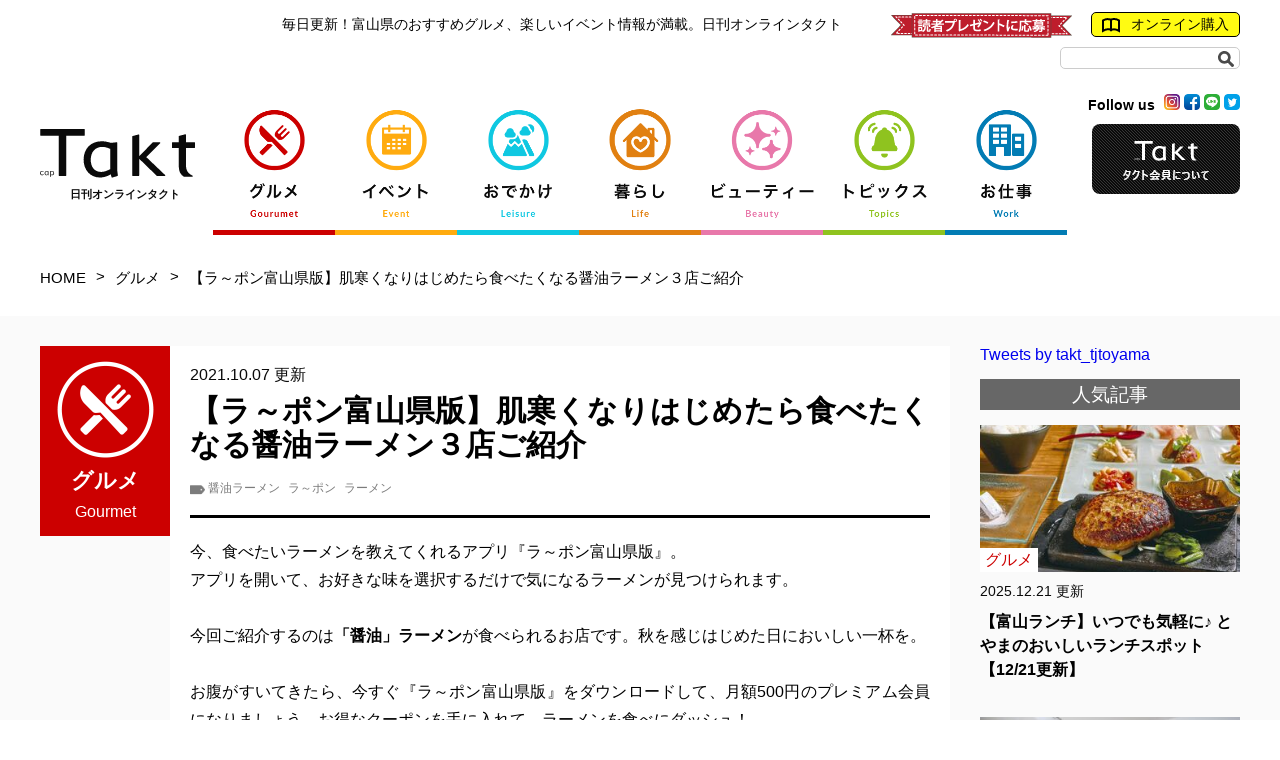

--- FILE ---
content_type: text/html; charset=UTF-8
request_url: https://takt-toyama.net/?tid=103047
body_size: 30436
content:
<!DOCTYPE html>
<html lang="ja">
<head>
<meta charset="UTF-8">
<meta name="viewport" content="width=device-width,initial-scale=1.0,minimum-scale=1.0">
<title>【ラ～ポン富山県版】肌寒くなりはじめたら食べたくなる醤油ラーメン３店ご紹介 | 日刊オンラインタクト | 富山のイベント情報を日々お届けいたします。</title>
<meta name="keywords" content="富山,Takt,タクト,とやま,タウン誌,情報,生活,ファッション,飲食,グルメ,イベント" />
<meta name="description" content="online Takt 富山県内の読者のためのエンジョイサイト" />
<meta name="twitter:card" content="summary_large_image" />
<meta name="twitter:site" content="@takt_tjtoyama" />
<meta property="og:url" content="https://takt-toyama.net/?tid=103047" />
<meta property="og:title" content="【ラ～ポン富山県版】肌寒くなりはじめたら食べたくなる醤油ラーメン３店ご紹介" />
<meta property="og:description" content="日刊Online Takt　毎日更新中！" />
<meta property="og:image" content="https://takt-toyama.net/file_upload/103047/_main/103047_01.jpg" />
<link rel="alternate" type="application/rss+xml" href="https://takt-toyama.net/feed/blog_feed.xml" title="RSS2.0" />
<script src="//ajax.googleapis.com/ajax/libs/jquery/1.12.0/jquery.min.js"></script>
<script src="//cdnjs.cloudflare.com/ajax/libs/iScroll/5.2.0/iscroll.min.js"></script>
<script src="//cdnjs.cloudflare.com/ajax/libs/drawer/3.2.2/js/drawer.min.js"></script>
<script src="//cdn.jsdelivr.net/jquery.cookie/1.4.1/jquery.cookie.min.js"></script>
<script src="/js/lightbox.js"></script>
<script src="/js/ready.js"></script>
<script>
jQuery(function($){
  $(document).ready(function() {
    $(".drawer").drawer();
  });
});
</script>

<link rel="stylesheet" href="//cdnjs.cloudflare.com/ajax/libs/drawer/3.2.2/css/drawer.min.css">
<link rel="stylesheet" href="/css/normalize.css">
<link rel="stylesheet" href="/css/style.css">
<link rel="stylesheet" href="/css/category.css">
<link rel="stylesheet" href="/css/icon.css">
<link rel="stylesheet" href="/css/pager.css">
<link rel="stylesheet" href="/css/breadcrumb.css">
<link rel="stylesheet" href="/css/page.css">
<link rel="stylesheet" href="/css/back_number.css">
<link rel="stylesheet" href="/css/lightbox.css">
<script data-ad-client="ca-pub-7114411896152083" async src="https://pagead2.googlesyndication.com/pagead/js/adsbygoogle.js"></script>
<!-- Google Tag Manager -->
<script>(function(w,d,s,l,i){w[l]=w[l]||[];w[l].push({'gtm.start':
new Date().getTime(),event:'gtm.js'});var f=d.getElementsByTagName(s)[0],
j=d.createElement(s),dl=l!='dataLayer'?'&l='+l:'';j.async=true;j.src=
'https://www.googletagmanager.com/gtm.js?id='+i+dl;f.parentNode.insertBefore(j,f);
})(window,document,'script','dataLayer','GTM-P7BS2X53');</script>
<!-- End Google Tag Manager -->
</head>

<body>

<header class="pc">
  <section class="herader_top">
    <p>毎日更新！富山県のおすすめグルメ、楽しいイベント情報が満載。日刊オンラインタクト</p>
    <span class="present pc_parts"><a href="/present/"><img src="/images/parts/header_present-1.png" alt="読者プレゼントに応募"></a></span>
    <span><a href="http://takt.thebase.in/" rel="external"><img src="/images/parts/header_book.png" alt="オンライン購入">オンライン購入</a></span>

    <form method="get" action="/search.php" id="searchform" class="pc_parts">
      <input id="keywords" type="search" name="q" value="">
      <input type="submit" class="btn" value="">
    </form>
  </section>

  <section class="header">
    <h1>
      <a href="/" class="h_logo"><img src="/images/parts/header_logo_takt.png" alt="Takt"><span>日刊オンラインタクト</span></a>
      <span class="member_btn_sp">
        <a href="/members/"><img src="/images/parts/header_btn.png" alt="タクト会員について"></a>
        <a href="/present/" class="present sp_parts"><img src="/images/parts/header_present-1.png" alt="読者プレゼントに応募"></a>
      </span>
    </h1>

    <nav>
      <ul>
        <li class="cate_01">
          <a href="/gourmet/">
            <span class="cate_mark"><img src="/images/parts/new_icon_01.png" alt="グルメ"></span>
          </a>
        </li>
        <li class="cate_02">
          <a href="/event/">
            <span class="cate_mark"><img src="/images/parts/new_icon_02.png" alt="イベント"></span>
          </a>
        </li>
        <li class="cate_03">
          <a href="/leisure/">
            <span class="cate_mark"><img src="/images/parts/new_icon_03.png" alt="おでかけ"></span>
          </a>
        </li>
        <li class="cate_04">
          <a href="/life/">
            <span class="cate_mark"><img src="/images/parts/new_icon_04.png" alt="暮らし"></span>
          </a>
        </li>
        <li class="cate_06">
          <a href="/beauty/">
            <span class="cate_mark"><img src="/images/parts/new_icon_06.png" alt="ビューティー"></span>
          </a>
        </li>
        <li class="cate_05">
          <a href="/topics/">
            <span class="cate_mark"><img src="/images/parts/new_icon_05.png" alt="トピックス"></span>
          </a>
        </li>
        <li class="cate_07">
          <a href="/work/">
            <span class="cate_mark"><img src="/images/parts/new_icon_07.png" alt="お仕事"></span>
          </a>
        </li>
      </ul>
    </nav>

    <div class="sns_area">
      <span>
        <span>Follow us</span>
          <a href="https://www.instagram.com/onlinetakt/" rel="external"><img src="/images/new_parts/sns_i.png" alt="インスタグラム"></a>
          <a href="https://ja-jp.facebook.com/online.takt/" rel="external"><img src="/images/new_parts/sns_f.png" alt="フェイスブック"></a>
          <a href="https://lin.ee/sKDrPyu" rel="external"><img src="/images/new_parts/sns_l.png" alt="ライン"></a>
          <a href="https://twitter.com/takt_tjtoyama" rel="external"><img src="/images/new_parts/sns_t.png" alt="ツィッター"></a>
        <!--i class="icon-twitter"></i-->
        </span>
      <span class="member_btn">
        <a href="/members/">
          <img src="/images/parts/header_btn.png" alt="タクト会員について">
        </a>
      </span>
    </div>
  </section>
</header><!-- pc -->



<header class="sp">
    <div class="sp_nav">
      <div class="drawer drawer--top">
        <button type="button" class="drawer-toggle drawer-hamburger">
          <span class="sr-only"></span>
          <span class="drawer-hamburger-icon"></span>
        </button>

        <nav class="drawer-nav">
          <div class="nav_wrap">
      <ul>
        <li>
          <a href="/gourmet/">グルメ</a>
        </li>
        <li>
          <a href="/event/">イベント</a>
        </li>
        <li>
          <a href="/leisure/">おでかけ</a>
        </li>
        <li>
          <a href="/life/">暮らし</a>
        </li>
        <li>
          <a href="/beauty/">ビューティー</a>
        </li>
        <li>
          <a href="/topics/">トピックス</a>
        </li>
        <li>
          <a href="/work/">お仕事</a>
        </li>
        <li>
          <a href="/corolla-meets-toyama/">COROLLA meets TOYAMA</a>
        </li>
        <li>
          <a href="/members/">タクト会員について</a>
        </li>
        <li>
          <a href="/present/">読者プレゼントに応募</a>
        </li>
        <li>
          <a href="http://takt.thebase.in/" rel="external">オンライン購入</a>
        </li>
      </ul>
          </div>
        </nav>
      </div><!-- drawer -->
    </div><!-- sp_nav -->




    <h1>
      <a href="/" class="h_logo"><img src="/images/parts/header_logo_takt.png" alt="日刊オンラインタクト"></a>
    </h1>


    <p>毎日更新！富山県のおすすめグルメ、楽しいイベント情報が満載。日刊オンラインタクト</p>


    <!--div class="sp_header_link">
      <span class="present"><a href="/present/"><img src="/images/parts/header_present-1.png" alt="読者プレゼントに応募"></a></span>
      <span class="online"><a href="http://takt.thebase.in/" rel="external"><img src="/images/parts/header_book.png" alt="オンライン購入" class="icon">オンライン購入</a></span>
    </div-->


    <form method="get" action="/search.php" id="searchform" class="sp_parts">
      <input id="keywords" type="search" name="q" value="">
      <input type="submit" class="btn" value="">
    </form>


    <div class="sns_sp">
      <div class="left_box">
        <a href="https://www.instagram.com/onlinetakt/" rel="external"><img src="/images/new_parts/sns_i.png" alt="インスタグラム"></a>
        <a href="https://ja-jp.facebook.com/online.takt/" rel="external"><img src="/images/new_parts/sns_f.png" alt="フェイスブック"></a>
        <a href="https://lin.ee/sKDrPyu" rel="external"><img src="/images/new_parts/sns_l.png" alt="ライン"></a>
        <a href="https://twitter.com/takt_tjtoyama" rel="external"><img src="/images/new_parts/sns_t.png" alt="ツィッター"></a>
      </div>


    </div>
</header><!-- sp -->

<article class="page_area">

  <div class="breadcrumbs">
    <ul>
                      <li>
          <a href="/">HOME</a><span>&gt;</span>        </li>
                              <li>
          <a href="/gourmet">グルメ</a><span>&gt;</span>        </li>
                              <li>
          【ラ～ポン富山県版】肌寒くなりはじめたら食べたくなる醤油ラーメン３店ご紹介        </li>
                  </ul>
  </div>

  <section class="art_area">
  <div class="art_wrap">

    <div class="art_area_left">
            <h2 id="cate_mark" class="gourmet_page">
        <span class="logo"><img src="/images/parts/takt_icon_p01.png" alt="グルメ"></span>
        グルメ
        <span class="cate_name">Gourmet</span>      </h2>
            <div class="art_box">
                <time>2021.10.07 更新</time>
        <h3>【ラ～ポン富山県版】肌寒くなりはじめたら食べたくなる醤油ラーメン３店ご紹介</h3>
                        <div class="new_info tag">
          <span>
                        <a href="/search.php?tag=%E9%86%A4%E6%B2%B9%E3%83%A9%E3%83%BC%E3%83%A1%E3%83%B3">醤油ラーメン</a>
                        <a href="/search.php?tag=%E3%83%A9%EF%BD%9E%E3%83%9D%E3%83%B3">ラ～ポン</a>
                        <a href="/search.php?tag=%E3%83%A9%E3%83%BC%E3%83%A1%E3%83%B3">ラーメン</a>
                      </span>
        </div>
        
        <div class="post_space">
                    <div>今、食べたいラーメンを教えてくれるアプリ『ラ～ポン富山県版』。</div>
<div>アプリを開いて、お好きな味を選択するだけで気になるラーメンが見つけられます。</div>
<div><br /></div>
<div>今回ご紹介するのは<b>「醤油」ラーメン</b>が食べられるお店です。秋を感じはじめた日においしい一杯を。</div>
<div><br /></div>
<div>お腹がすいてきたら、今すぐ『ラ～ポン富山県版』をダウンロードして、月額500円のプレミアム会員になりましょう。お得なクーポンを手に入れて、ラーメンを食べにダッシュ！</div>
<div><br /></div>
<div><b><font color="#ff6600" size="5">＼月額500円のプレミアム会員特典／</font></b></div>
<div><font color="#ff0000">🉐</font>「月１杯ラーメン無料」クーポン</div>
<div><span style="color: rgb(255, 0, 0);">🉐</span>トッピングなど「何度でも使えるお得」クーポン</div>
<div>２種類のクーポンをプレゼント！</div>
<div><br /></div>
<div><a href="https://yappli.plus/komachi_toyamainstagram" target="_blank"><img src="/file_upload/103047/_main/103047_04.png" alt="103047_04.png" title="103047_04.png" /></a><br /></div>
<div><br /></div>
<div><br /></div>
<div style="text-align: center;">・　・　・　・　・</div>
<div><br /></div>
<div><br /></div>
<div><b>射水市／中華料理 楼蘭</b></div>
<div style="text-align: center;"><img src="/file_upload/103047/_main/103047_01.jpg" alt="103047_01.jpg" title="103047_01.jpg" /><br /></div>
<div style="text-align: center;">「もやしラーメン」660円</div>
<div><br /></div>
<div>昭和の香りを色濃く残す、大衆中華のお店。オープン以来の変わらぬ味とお値段、そしてマスターの朗らかな人柄もあり地元の常連をはじめ根強い人気を誇る。</div>
<div><br /></div>
<div>一番人気の「もやしラーメン」をはじめ、広東めんや天津めんなど、種類も豊富🍥</div>
<div><br /></div>
<div><font color="#ff9900">＼月額500円のプレミアム会員特典／</font></div>
<div><span style="color: rgb(255, 0, 0);">🉐</span>毎月ラーメン一杯 無料クーポン</div>
<div>「もやしラーメン」660円 &rarr; 無料</div>
<div><span style="color: rgb(255, 0, 0);">🉐</span>何度でも使えるお得クーポン</div>
<div>「大盛り」110円 &rarr; 無料</div>
<div><br /></div>
<div><br /></div>
<div><b>富山市／来来亭 掛尾店</b></div>
<div style="text-align: center;"><img src="/file_upload/103047/_main/103047_03.jpg" alt="103047_03.jpg" title="103047_03.jpg" /><br /></div>
<div style="text-align: center;">「醤油ラーメン」700円</div>
<div><br /></div>
<div>コクと旨みが自慢の「醤油ラーメン」はあっさりスープとコクのある背脂が見事にマッチした一杯。</div>
<div>「味玉ラーメン」、「旨辛麺」など種類も豊富🍥</div>
<div><br /></div>
<div><font color="#ff9900">＼月額500円のプレミアム会員特典／</font></div>
<div><span style="color: rgb(255, 0, 0);">🉐</span>毎月ラーメン一杯 無料クーポン</div>
<div>「醤油ラーメン」700円 &rarr; 無料</div>
<div><span style="color: rgb(255, 0, 0);">🉐</span>何度でも使えるお得クーポン</div>
<div>「がっつりA定食(ラーメン・炒飯・餃子5個)」</div>
<div>　1,120円 &rarr; 920円</div>
<div><br /></div>
<div><br /></div>
<div><b>魚津市／亀頭龍ラーメン</b></div>
<div style="text-align: center;"><img src="/file_upload/103047/_main/103047_05.jpg" alt="103047_05.jpg" title="103047_05.jpg" /><br /></div>
<div style="text-align: center;">「ワンタンメン」800円</div>
<div><br /></div>
<div>2020年に新しい店主がお店を引継ぎ、生まれ変わったラーメン店。</div>
<div>鶏ガラベースのあっさりとした上品な味わいに、コクと旨みがプラスされた極上のスープは必食の一杯！</div>
<div><br /></div>
<div>肉厚で柔らかいチャーシューを存分に味わえる「チャーシューメン」、シナチクの歯ごたえがクセになる「シナチクメン」も人気🍥</div>
<div><br /></div>
<div><font color="#ff9900">＼月額500円のプレミアム会員特典／</font></div>
<div><span style="color: rgb(255, 0, 0);">🉐</span>毎月ラーメン一杯 無料クーポン</div>
<div>「ワンタンメン」800円 &rarr; 無料</div>
<div><span style="color: rgb(255, 0, 0);">🉐</span>何度でも使えるお得クーポン</div>
<div>「トッピングチャーシュー」100円 &rarr; 無料</div>
<div><br /></div>
<div><br /></div>
<div style="text-align: center;">・　・　・　・　・</div>
<div><br /></div>
<div><br /></div>
<div>今すぐ<b>『ラ～ポン富山県版』</b>をダウンロードして、月額500円のプレミアム登録をすませましょう。</div>
<div>実は富山だけでなく、お隣の新潟や石川（以外の県も！）のラーメン店も検索できます。あなたのラーメンライフをさらに充実させるために必ずダウンロードしてくださいね。</div>
<div><br /></div>
<div><a href="https://yappli.plus/komachi_toyamainstagram" target="_blank"><img src="/file_upload/103047/_main/103047_04.png" alt="103047_04.png" title="103047_04.png" /></a><br /></div>
<div><br /></div>
<div><a href="https://www.instagram.com/rapon_toyama/" target="_blank">▶『ラ～ポン富山県版』公式Instagram</a></div>
<div><a href="https://twitter.com/rapon_toyama" target="_blank">▶『ラ～ポン富山県版』公式Twitter</a>（＠rapon_toyama）</div>
<div><br /></div>
<div><a href="/?tid=102664">▶「ラ～ポン富山県版」に関する記事はこちら</a></div>
<div><a href="/?tid=102842">▶Takt編集部が、ラーメンアプリ『ラ～ポン富山版』を使ってみた！</a></div>
<div><br /></div>
        </div><!--[ post_space ]-->

                        <div class="share_btn">
          <a href="https://twitter.com/share?ref_src=twsrc%5Etfw" class="twitter-share-button" data-show-count="false">Tweet</a><script async src="https://platform.twitter.com/widgets.js" charset="utf-8"></script>
          <iframe src="https://www.facebook.com/plugins/share_button.php?href=https://takt-toyama.net/?tid=103047&layout=button&size=small&width=69&height=20&appId" width="69" height="20" style="border:none;overflow:hidden" scrolling="no" frameborder="0" allowfullscreen="true" allow="autoplay; clipboard-write; encrypted-media; picture-in-picture; web-share"></iframe>
        </div>
                              </div><!--[ art_box ]-->

            <div class="navi_hm">
        <a class="navi_hm_prev" href="./?tid=103045">&laquo; 【北陸のラーメン】圧倒されるほ...</a>        <a class="navi_hm_next" href="./?tid=103048">【富山オープン情報】フルーツ大... &raquo;</a>      </div>
          </div><!--[ art_area_left ]-->

        <div class="art_area_right">
                <div class="twitter_area">
          <a class="twitter-timeline" data-height="320" href="https://twitter.com/takt_tjtoyama?ref_src=twsrc%5Etfw">Tweets by takt_tjtoyama</a> <script async src="https://platform.twitter.com/widgets.js" charset="utf-8"></script> 
        </div>
        
            <h3>人気記事</h3>
      <ul>
                <li>
            <a href="/?tid=104268">
              <div class="side_left">
                <img src="/file_upload/104268/_sub/104268_01.jpg" alt="【富山ランチ】いつでも気軽に♪ とやまのおいしいランチスポット【12/21更新】" class="obj">
                <span class="page_cate_name_01">グルメ</span>
              </div>

              <div class="side_right">
                <time>2025.12.21 更新</time>
                <h4>【富山ランチ】いつでも気軽に♪ とやまのおいしいランチスポット【12/21更新】</h4>
                              </div>
            </a>

          </li>
                <li>
            <a href="/?tid=105678">
              <div class="side_left">
                <img src="/file_upload/105678/_sub/105678_01.jpg" alt="【家づくりレポート】“建てられない”土地で叶えた、自由設計の家事ラクな家" class="obj">
                <span class="page_cate_name_04">暮らし</span>
              </div>

              <div class="side_right">
                <time>2025.12.24 更新</time>
                <h4>【家づくりレポート】“建てられない”土地で叶えた、自由設計の家事ラクな家</h4>
                              </div>
            </a>

          </li>
                <li>
            <a href="/?tid=105720">
              <div class="side_left">
                <img src="/file_upload/105720/_sub/105720_01.jpg" alt="【心に残るハレの日】『キモノコアラ』で叶える特別な成人式" class="obj">
                <span class="page_cate_name_04">暮らし</span>
              </div>

              <div class="side_right">
                <time>2026.01.16 更新</time>
                <h4>【心に残るハレの日】『キモノコアラ』で叶える特別な成人式</h4>
                              </div>
            </a>

          </li>
                <li>
            <a href="/?tid=105710">
              <div class="side_left">
                <img src="/file_upload/105710/_sub/105710_01.jpg" alt="【富山グルメ】身体にやさしいお昼ごはんを味わえる『おばんざいカフェひらき昆布店』が高岡市にオープン" class="obj">
                <span class="page_cate_name_01">グルメ</span>
              </div>

              <div class="side_right">
                <time>2026.01.08 更新</time>
                <h4>【富山グルメ】身体にやさしいお昼ごはんを味わえる『おばんざいカフェひらき昆布店』が高岡市にオープン</h4>
                              </div>
            </a>

          </li>
                <li>
            <a href="/?tid=105537">
              <div class="side_left">
                <img src="/file_upload/105537/_sub/105537_01.jpg" alt="富山県に初登場！ クレーンゲーム専門店 『トレジャーランド高岡店』オープン♪" class="obj">
                <span class="page_cate_name_03">おでかけ</span>
              </div>

              <div class="side_right">
                <time>2025.08.13 更新</time>
                <h4>富山県に初登場！ クレーンゲーム専門店 『トレジャーランド高岡店』オープン♪</h4>
                              </div>
            </a>

          </li>
                <li>
            <a href="/?tid=105698">
              <div class="side_left">
                <img src="/file_upload/105698/_sub/105698_01.jpg" alt="【富山のラーメン】こだわりの自家製麺　ボリューミーな一杯を堪能" class="obj">
                <span class="page_cate_name_01">グルメ</span>
              </div>

              <div class="side_right">
                <time>2026.01.05 更新</time>
                <h4>【富山のラーメン】こだわりの自家製麺　ボリューミーな一杯を堪能</h4>
                              </div>
            </a>

          </li>
              </ul>
          </div><!--[ art_area_right ]-->
          </div><!--[ art_wrap ]-->
  </section><!--[ art_area ]-->

      <section class="other_area">
    <h2><img src="/images/parts/category_icon01.png" alt="">その他のグルメ記事</h2>
    <ul class="cate_list">
            <li>
        <a href="/?tid=105716">
          <div  class="images_wrap">
                        <img src="/file_upload/105716/_main/105716_01.jpg" alt="【富山グルメ】焼肉の新境地における楽しみ方『WAGYU BAR 飛牛』が富山市にオープン" class="obj">

          <div class="cate_01">
            <p>グルメ</p>
            <span class="cate_name">Gourmet</span>
            <span class="cate_mark"><img src="/images/parts/takt_icon_01.png" alt="グルメ"></span>
          </div>
          </div><!-- images_wrap -->


          <div class="sp_right_box">
            <time>2026.01.15 更新</time>
            <h3>【富山グルメ】焼肉の新境地における楽しみ方『WAGYU BAR 飛牛』が富山市にオープン</h3>
                      </div><!-- sp_right_box -->
        </a>

      </li>
            <li>
        <a href="/?tid=105714">
          <div  class="images_wrap">
                        <img src="/file_upload/105714/_main/105714_01.jpg" alt="【富山グルメ】特別な日常を味わうことができる『BLUE. restaurant&cafe』が射水市にオープン" class="obj">

          <div class="cate_01">
            <p>グルメ</p>
            <span class="cate_name">Gourmet</span>
            <span class="cate_mark"><img src="/images/parts/takt_icon_01.png" alt="グルメ"></span>
          </div>
          </div><!-- images_wrap -->


          <div class="sp_right_box">
            <time>2026.01.11 更新</time>
            <h3>【富山グルメ】特別な日常を味わうことができる『BLUE. restaurant&cafe』が射水市にオープン</h3>
                      </div><!-- sp_right_box -->
        </a>

      </li>
            <li>
        <a href="/?tid=105710">
          <div  class="images_wrap">
                        <img src="/file_upload/105710/_main/105710_01.jpg" alt="【富山グルメ】身体にやさしいお昼ごはんを味わえる『おばんざいカフェひらき昆布店』が高岡市にオープン" class="obj">

          <div class="cate_01">
            <p>グルメ</p>
            <span class="cate_name">Gourmet</span>
            <span class="cate_mark"><img src="/images/parts/takt_icon_01.png" alt="グルメ"></span>
          </div>
          </div><!-- images_wrap -->


          <div class="sp_right_box">
            <time>2026.01.08 更新</time>
            <h3>【富山グルメ】身体にやさしいお昼ごはんを味わえる『おばんざいカフェひらき昆布店』が高岡市にオープン</h3>
                      </div><!-- sp_right_box -->
        </a>

      </li>
            <li>
        <a href="/?tid=105707">
          <div  class="images_wrap">
                        <img src="/file_upload/105707/_main/105707_01.jpg" alt="【富山グルメ】発酵食と居心地のよい空間『BoLO』が富山市にオープン" class="obj">

          <div class="cate_01">
            <p>グルメ</p>
            <span class="cate_name">Gourmet</span>
            <span class="cate_mark"><img src="/images/parts/takt_icon_01.png" alt="グルメ"></span>
          </div>
          </div><!-- images_wrap -->


          <div class="sp_right_box">
            <time>2026.01.03 更新</time>
            <h3>【富山グルメ】発酵食と居心地のよい空間『BoLO』が富山市にオープン</h3>
                      </div><!-- sp_right_box -->
        </a>

      </li>
            <li>
        <a href="/?tid=105703">
          <div  class="images_wrap">
                        <img src="/file_upload/105703/_main/105703_01.jpg" alt="【富山のすし屋】ちょっと贅沢な楽しみを 満腹お得なすしランチ" class="obj">

          <div class="cate_01">
            <p>グルメ</p>
            <span class="cate_name">Gourmet</span>
            <span class="cate_mark"><img src="/images/parts/takt_icon_01.png" alt="グルメ"></span>
          </div>
          </div><!-- images_wrap -->


          <div class="sp_right_box">
            <time>2025.12.28 更新</time>
            <h3>【富山のすし屋】ちょっと贅沢な楽しみを 満腹お得なすしランチ</h3>
                      </div><!-- sp_right_box -->
        </a>

      </li>
            <li>
        <a href="/?tid=105699">
          <div  class="images_wrap">
                        <img src="/file_upload/105699/_main/105699_01.jpg" alt="【富山のラーメン】人気のコク深個性派麺から 多彩なメニューまで味わえる" class="obj">

          <div class="cate_01">
            <p>グルメ</p>
            <span class="cate_name">Gourmet</span>
            <span class="cate_mark"><img src="/images/parts/takt_icon_01.png" alt="グルメ"></span>
          </div>
          </div><!-- images_wrap -->


          <div class="sp_right_box">
            <time>2026.01.12 更新</time>
            <h3>【富山のラーメン】人気のコク深個性派麺から 多彩なメニューまで味わえる</h3>
                      </div><!-- sp_right_box -->
        </a>

      </li>
          </ul>
  </section><!--[ other_area ]-->
    
  <section class="link_area">
        <ul>
        
<!--li><a href="https://www.t-iezukuri.jp/" target="_blank"><img src="/file_upload/100028/_main/100028_07.jpg" alt="とやま家づくりネット" title="とやま家づくりネット" /></a></li-->
        
<li><a href="http://toyama-sumai.net/" target="_blank"><img src="/file_upload/100028/_main/100028_03.png" alt="とやま住まいネット" title="とやま住まいネット" /></a></li>
        
<li><a href="https://toyamamono.jp/" target="_blank"><img src="/file_upload/100028/_main/100028_06.png" alt="とやまもの" title="とやまもの" /></a></li>

<li><a href="https://www.tsugarukaikyo.co.jp/plan/umiwaridrive/?tym_top
" target="_blank"><img src="/file_upload/100028/_main/100028_05.gif" alt="海割ドライブ｜津軽海峡フェリー株式会社" title="海割ドライブ｜津軽海峡フェリー株式会社" /></a></li>
    </ul>
        
    <div class="footer_nav">
        <ul>
            <li><a href="/about/">このサイトについて</a></li>
            <li><a href="http://www.cap.jp/" rel="external">運営会社</a></li>
            <li><a href="/advertise/">広告掲載について</a></li>
            <li><a href="http://www.cap.jp/privacy/index.html" rel="external">プライバシーポリシー</a></li>
            <li><a href="/inquiry/">お問い合わせ</a></li>
        </ul>
    
        <div class="sns_area">
            <span>
                <span>Follow us</span>
                  <a href="https://www.instagram.com/onlinetakt/" rel="external"><img src="/images/new_parts/sns_i.png" alt="インスタグラム"></a>
                  <a href="https://ja-jp.facebook.com/online.takt/" rel="external"><img src="/images/new_parts/sns_f.png" alt="フェイスブック"></a>
                  <a href="https://lin.ee/sKDrPyu" rel="external"><img src="/images/new_parts/sns_l.png" alt="ライン"></a>
                  <a href="https://twitter.com/takt_tjtoyama" rel="external"><img src="/images/new_parts/sns_t.png" alt="ツィッター"></a>
                <!--i class="icon-twitter"></i-->
            </span>
        </div>
    </div>
</section><!--[ link_area ]-->

</article><!--[ page_area ]-->

<footer>
        <div class="footer_area">
        <h2><img src="/images/parts/footer_logo.png" alt="株式会社シー・エー・ピー"></h2>
        <p>富山県富山市金屋1634-25　<span>TEL076-439-3311(代表)　FAX076-439-3322</span></p>
        <small>Copyright &copy; CAP inc. All rights reserved.</small>
    </div>
</footer>

<script src="https://cdnjs.cloudflare.com/ajax/libs/object-fit-images/3.2.4/ofi.min.js"></script>
<script>
  objectFitImages('img.obj');
</script>
</body>
</html>

--- FILE ---
content_type: text/html; charset=utf-8
request_url: https://www.google.com/recaptcha/api2/aframe
body_size: 266
content:
<!DOCTYPE HTML><html><head><meta http-equiv="content-type" content="text/html; charset=UTF-8"></head><body><script nonce="MQ7rudPH1bIbibiHpYGKkQ">/** Anti-fraud and anti-abuse applications only. See google.com/recaptcha */ try{var clients={'sodar':'https://pagead2.googlesyndication.com/pagead/sodar?'};window.addEventListener("message",function(a){try{if(a.source===window.parent){var b=JSON.parse(a.data);var c=clients[b['id']];if(c){var d=document.createElement('img');d.src=c+b['params']+'&rc='+(localStorage.getItem("rc::a")?sessionStorage.getItem("rc::b"):"");window.document.body.appendChild(d);sessionStorage.setItem("rc::e",parseInt(sessionStorage.getItem("rc::e")||0)+1);localStorage.setItem("rc::h",'1768656115313');}}}catch(b){}});window.parent.postMessage("_grecaptcha_ready", "*");}catch(b){}</script></body></html>

--- FILE ---
content_type: text/css
request_url: https://takt-toyama.net/css/pager.css
body_size: 1810
content:
@charset "utf-8";
/* ページ送り */
.nav_page{
	position : relative;
	width : 100%;
	margin : 50px auto 0;
	clear : both;
	box-sizing : border-box;
}
.pickup_area .nav_page,
.cate_area .nav_page{
	max-width : 1200px;
	padding : 0 60px;
}
.nav_page ul{
	position : relative;
	display:-webkit-box;/*--- Android ---*/
	display:-ms-flexbox;/*--- IE10 ---*/
	display: -webkit-flex;/*--- Safari PC ---*/
	display : flex;
	-ms-flex-pack : justify; /*IE10*/
	-webkit-box-pack : justify; /* Android4.3以下、Safari3.1～6.0 */
	-webkit-justify-content : space-between; /* Safari6.1以降 */
	justify-content : space-between;
	box-sizing : border-box;
}
.nav_page ul li{
	border : none;
}
#prev_page span{
	position : relative;
	top : -2px;
	display : inline;
	float : none;
	margin-right : 5px;
}
#next_page span{
	position : relative;
	top : -2px;
	display : inline;
	float : none;
	margin-left : 5px;
}
.nav_page #prev_page a,
.nav_page #next_page a{
	color : #000;
}
.nav_page ul li ul{

}
.nav_page ul li ul li{
	margin : 0;
	padding : 0;
}
.nav_page ul li ul li a{
	display : block;
	background : #ccc;
	padding : 10px 15px;
	margin : 0 5px;
}
.nav_page ul li ul li.current a{
	background : #5a5a5a;
}
.nav_page ul li ul li a{
	color : #000;
}
/* 20180403追記 ページャーの位置調整*/
li#pager{
	margin : 0 auto;
}
#prev_page{
	position : absolute;
	left : 0;
	top : 10px;
}
#next_page{
	position : absolute;
	right : 0;
	top : 10px;
}
/*
responsive
______________________________________________________________________________*/
@media screen and (max-width:700px){
/* ページ送り */
.nav_page{
	width : 100%;
}
.pickup_area .nav_page,
.cate_area .nav_page{
	max-width : 100%;
	padding : 0;
}
.nav_page ul{
	padding : 0 5px;
}
.nav_page #prev_page,
.nav_page #next_page{
	display : none;
}

}